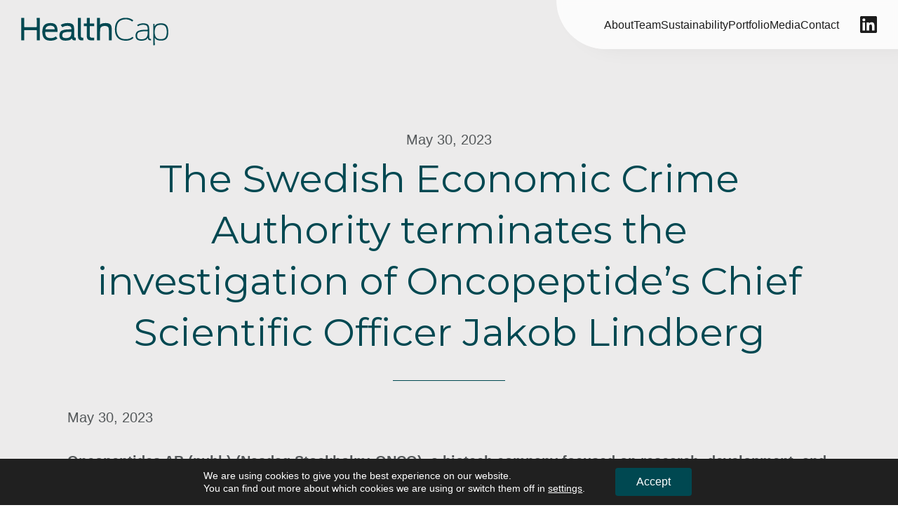

--- FILE ---
content_type: image/svg+xml
request_url: https://www.healthcap.eu/wp-content/themes/healthcap/images/logo--green.svg
body_size: 4794
content:
<svg width="211" height="40" viewBox="0 0 211 40" fill="none" xmlns="http://www.w3.org/2000/svg">
<path d="M26.6945 32.4754C26.4882 32.4922 26.2988 32.5175 26.1135 32.5175C25.0609 32.5217 24.0082 32.5006 22.9556 32.5301C22.5177 32.5428 22.3787 32.3954 22.383 31.9575C22.404 27.4985 22.3998 23.0396 22.4293 18.5806C22.4293 18.0628 22.2566 17.9701 21.7977 17.9743C16.2188 17.987 10.6398 17.987 5.06086 17.9743C4.64822 17.9743 4.5177 18.0922 4.5177 18.5091C4.53454 22.968 4.52612 27.427 4.55138 31.8859C4.55138 32.3996 4.41664 32.5554 3.90717 32.5385C2.90928 32.5006 1.90717 32.5301 0.909276 32.5217C0.702961 32.5217 0.496645 32.4922 0.256645 32.4754C0.248224 32.2691 0.231382 32.1006 0.231382 31.9322C0.231382 21.6459 0.231382 11.3554 0.21875 1.06907C0.21875 0.551172 0.370329 0.412225 0.871382 0.429067C1.90717 0.466961 2.94296 0.466961 3.97454 0.429067C4.49243 0.408014 4.53454 0.660646 4.53454 1.06486C4.52612 4.90907 4.52612 8.75328 4.52612 12.5975C4.52612 13.6459 4.52612 13.6543 5.5577 13.6543C11.0145 13.6543 16.4714 13.6417 21.924 13.6501C22.2861 13.6501 22.4209 13.5575 22.4209 13.1828C22.3998 9.19959 22.3914 5.21222 22.3703 1.22907C22.3661 0.445909 22.3409 0.445909 23.103 0.445909C24.2903 0.445909 25.4777 0.445909 26.6945 0.445909V32.4838V32.4754Z" fill="#004851"/>
<path d="M78.1177 28.7703C78.1177 29.9366 78.1262 31.0903 78.1009 32.244C78.1009 32.3408 77.8693 32.505 77.7388 32.5092C76.6735 32.5471 75.6083 32.6019 74.5598 32.2776C73.6293 31.9913 73.0314 31.3934 72.6525 30.5303C72.564 30.324 72.4798 30.1134 72.383 29.8776C72.2946 29.924 72.2146 29.9366 72.1809 29.9829C71.1156 31.4566 69.5619 32.1345 67.8651 32.4755C65.3388 32.985 62.783 33.0987 60.2356 32.6271C57.5493 32.1261 55.5872 30.6776 54.9598 27.9282C54.4588 25.7261 54.5725 23.4903 55.4946 21.3766C56.0883 20.0166 57.1535 19.0903 58.4756 18.4587C60.3072 17.5829 62.2735 17.2292 64.2693 17.0903C66.7156 16.9219 69.1662 16.8419 71.6251 16.7197C72.1683 14.5008 70.6525 12.3703 68.2146 12.004C65.0483 11.5324 62.0335 11.9745 59.2335 13.5829C58.9093 13.7682 58.7325 13.7387 58.5135 13.4145C57.9746 12.5934 57.4019 11.7976 56.8167 11.0061C56.5683 10.6692 56.6062 10.4713 56.9683 10.2608C58.6019 9.3008 60.3619 8.68607 62.2062 8.29449C64.8798 7.73028 67.5704 7.70922 70.2483 8.21449C73.5451 8.83343 75.1998 10.6271 75.5409 13.9703C75.6883 15.3976 75.7219 16.8419 75.743 18.2776C75.7767 21.0692 75.7598 23.8608 75.764 26.6482C75.764 26.7197 75.764 26.7871 75.764 26.8587C75.7977 28.1766 76.1977 28.6103 77.503 28.7408C77.6756 28.7576 77.8483 28.7576 78.1009 28.7703H78.1177ZM71.8 20.9719C71.7583 20.7695 71.6377 20.3913 71.1535 20.4124C70.084 20.4545 69.0146 20.4124 67.9451 20.4545C65.8609 20.5429 63.7767 20.6103 61.7556 21.2208C59.9704 21.7597 58.8588 22.8503 58.7577 24.8124C58.6398 27.124 59.3304 28.6145 61.8061 29.0692C63.6588 29.4103 65.5114 29.3429 67.3304 28.8461C69.3809 28.2903 70.7956 27.0271 71.3135 24.9261C71.5535 23.945 71.5577 23.0556 71.7219 22.0577C71.784 21.6807 71.8462 21.1962 71.8 20.9719Z" fill="#004851"/>
<path d="M108.333 0.442383C109.793 0.442383 110.901 0.442383 112.143 0.442383C112.518 0.442383 112.467 0.73712 112.467 0.97712C112.476 2.6108 112.484 4.24028 112.488 5.87396C112.488 7.32659 112.488 8.78344 112.488 10.2529C112.589 10.2403 112.661 10.2529 112.682 10.2276C113.789 8.93501 115.293 8.45501 116.893 8.17712C119.208 7.7687 121.537 7.7308 123.853 8.13922C126.779 8.65291 128.598 10.5771 129.027 13.6592C129.225 15.0782 129.309 16.5224 129.322 17.9582C129.36 22.6276 129.339 27.2971 129.356 31.9666C129.356 32.3876 129.217 32.5308 128.817 32.5266C127.798 32.514 126.779 32.4971 125.764 32.535C125.259 32.5561 125.149 32.3708 125.154 31.9034C125.17 27.5834 125.179 23.2676 125.158 18.9476C125.154 17.8992 125.103 16.8382 124.964 15.7982C124.699 13.8234 123.659 12.7329 121.714 12.295C119.701 11.8445 117.701 11.8908 115.768 12.6487C113.911 13.3813 112.888 14.8508 112.754 16.7961C112.585 19.2424 112.568 21.7013 112.539 24.1561C112.509 26.7876 112.535 29.4234 112.556 32.055C112.556 32.4129 112.425 32.5266 112.101 32.5266C110.977 32.5224 109.857 32.5182 108.733 32.5266C108.434 32.5266 108.32 32.3961 108.337 32.1097C108.345 31.9876 108.337 31.8655 108.337 31.7392C108.337 21.5413 108.337 11.3434 108.337 1.14554V0.442383H108.333Z" fill="#004851"/>
<path d="M51.9157 29.8693C51.7473 30.0041 51.6083 30.1304 51.4567 30.2398C49.3051 31.7683 46.9094 32.6188 44.2862 32.8546C41.8778 33.0735 39.4862 33.0441 37.1494 32.3409C33.4483 31.2293 31.4862 28.5683 30.7578 24.9135C30.1472 21.8525 30.1894 18.7662 30.8167 15.7135C31.722 11.3135 34.2399 8.89669 38.6609 8.13458C40.8883 7.75143 43.1325 7.7388 45.3557 8.18511C48.3915 8.79564 50.383 10.5977 51.2841 13.5788C51.9494 15.7893 51.9999 18.063 52.0167 20.4377C51.7851 20.4377 51.5873 20.4377 51.3851 20.4377C45.9283 20.4335 40.4757 20.4335 35.0188 20.4125C34.5346 20.4125 34.3999 20.543 34.3999 21.0314C34.4083 22.8209 34.5894 24.5725 35.423 26.1893C36.3072 27.9072 37.8146 28.7704 39.6462 29.0651C43.1199 29.6293 46.4251 29.263 49.3683 27.1156C49.482 27.0356 49.8062 27.0483 49.8778 27.1409C50.5683 28.0209 51.2251 28.9304 51.9199 29.8693H51.9157ZM47.9704 16.7788C47.9662 15.9935 47.8543 15.4357 47.6733 14.8042C47.307 13.5284 46.3283 12.5641 45.0694 12.122C43.1662 11.4609 41.2294 11.4356 39.2715 11.8777C36.842 12.4293 35.3472 13.9156 34.783 16.3409C34.7494 16.4798 34.7536 16.6314 34.7409 16.783H47.9662L47.9704 16.7788Z" fill="#004851"/>
<path d="M104.194 28.665C104.194 29.9155 104.202 31.0523 104.181 32.1892C104.181 32.2987 103.988 32.4966 103.882 32.4966C101.68 32.505 99.4613 32.7534 97.2886 32.1681C95.1076 31.5787 93.8907 30.0292 93.8192 27.5955C93.7307 24.5429 93.7307 21.4902 93.7055 18.4376C93.6928 16.5429 93.6886 14.6481 93.7139 12.7534C93.7181 12.3281 93.5834 12.2145 93.1749 12.2229C91.9707 12.2481 90.7623 12.2313 89.5244 12.2313V8.42919C90.3707 8.42919 91.2086 8.42919 92.0423 8.42919C92.4634 8.42919 92.8601 8.42919 93.3055 8.40814C93.7139 8.41656 93.8402 8.24393 93.836 7.84393C93.8192 5.59972 93.8402 3.3513 93.8065 1.10709C93.7981 0.576561 93.9244 0.41235 94.4676 0.433403C95.7402 0.433403 96.7034 0.446035 97.8781 0.446035V8.42077H104.156V12.2018H97.9076C97.8949 12.4587 97.8823 12.6439 97.8823 12.8334C97.8823 16.9555 97.8823 21.0818 97.8823 25.2039C97.8823 25.6081 97.9118 26.0124 97.9581 26.4124C98.1307 27.8313 98.8381 28.5723 100.274 28.6608C101.545 28.7366 102.83 28.6776 104.19 28.6776L104.194 28.665Z" fill="#004851"/>
<path d="M188.463 8.88441H190.122C190.198 10.0549 190.274 11.217 190.354 12.4676C190.468 12.3286 190.543 12.2655 190.581 12.1855C191.533 10.2949 193.12 9.22967 195.124 8.75388C197.785 8.12231 200.489 8.02546 203.158 8.59388C206.472 9.29704 208.438 11.4739 209.247 14.716C209.882 17.2718 209.967 19.8781 209.811 22.497C209.71 24.2023 209.478 25.8613 208.859 27.4781C207.68 30.556 205.444 32.2276 202.24 32.6613C199.718 33.0023 197.204 32.9728 194.745 32.2149C193.091 31.7055 191.764 30.7623 190.905 29.2255C190.842 29.1118 190.729 29.0234 190.623 28.9055C190.623 32.2739 190.611 35.6002 190.636 38.9223C190.636 39.4528 190.505 39.6465 189.962 39.596C189.478 39.5497 188.99 39.5876 188.463 39.5876V8.88441ZM190.476 20.7866C190.489 22.6712 190.703 23.9413 191.141 25.5665C191.853 28.2023 193.44 29.9244 196.173 30.4844C197.87 30.8297 199.575 30.9139 201.293 30.6823C204.497 30.2528 206.451 28.5223 207.183 25.3897C207.937 22.1602 207.92 18.9139 207.15 15.697C206.493 12.9476 204.804 11.1834 201.967 10.6065C200.185 10.2444 198.417 10.2781 196.644 10.6023C193.533 11.1749 191.668 12.9265 191.065 16.0297C190.758 17.6037 190.463 18.9148 190.476 20.7866Z" fill="#004851"/>
<path d="M166.623 12.4256C166.282 11.9246 165.949 11.4362 165.612 10.9477C165.414 10.6614 165.617 10.552 165.827 10.4256C167.158 9.62143 168.598 9.0909 170.105 8.72459C172.636 8.10985 175.183 8.10564 177.722 8.58143C180.577 9.11195 182.151 10.8341 182.501 13.8193C182.669 15.2593 182.716 16.7246 182.728 18.1772C182.762 21.3351 182.737 24.4972 182.741 27.6551C182.741 28.0762 182.766 28.4972 182.825 28.9141C182.968 29.9709 183.368 30.3456 184.417 30.4551C185.305 30.552 185.309 30.552 185.33 31.4404C185.351 32.4425 185.608 32.5562 184.286 32.5393C182.134 32.5098 181.01 31.4404 180.859 29.2509C180.85 29.112 180.842 28.973 180.829 28.7583C180.703 28.8762 180.589 28.9351 180.543 29.0277C179.646 30.7877 178.16 31.8067 176.32 32.3288C173.612 33.0993 170.85 33.2762 168.109 32.6193C165.924 32.093 164.156 30.9014 163.566 28.5646C163.065 26.5772 163.107 24.5604 163.747 22.5941C164.383 20.6446 165.823 19.4825 167.676 18.7667C169.591 18.0256 171.608 17.7393 173.638 17.6214C175.789 17.4951 177.949 17.4656 180.105 17.4151C180.471 17.4067 180.614 17.2972 180.577 16.9309C180.48 16.0088 180.459 15.0741 180.303 14.1604C179.941 12.0677 178.627 10.8888 176.366 10.5267C172.989 9.98353 169.806 10.4467 166.888 12.3246C166.817 12.3709 166.732 12.3877 166.619 12.4341L166.623 12.4256ZM180.627 21.5372C180.627 21.0446 180.593 20.552 180.636 20.0635C180.678 19.5835 180.497 19.453 180.042 19.4656C178.059 19.5246 176.071 19.4656 174.101 19.6256C172.45 19.7604 170.796 20.0341 169.191 20.4383C167.368 20.9014 166 22.0298 165.625 23.9751C165.44 24.9435 165.41 25.9667 165.499 26.952C165.663 28.8341 166.821 30.173 168.623 30.6277C171.04 31.2341 173.461 31.1456 175.823 30.3456C177.907 29.6383 179.259 28.1898 179.941 26.0972C180.425 24.6109 180.572 23.0825 180.623 21.5372H180.627Z" fill="#004851"/>
<path d="M160.353 29.0143C159.12 30.248 157.802 31.0901 156.328 31.6964C153.111 33.027 149.76 33.1659 146.358 32.7996C144.353 32.5849 142.455 32.0543 140.661 31.0901C138.745 30.0586 137.326 28.5764 136.189 26.7533C134.779 24.488 134.156 21.987 133.962 19.3806C133.743 16.4333 133.789 13.4901 134.543 10.6017C135.276 7.78065 136.619 5.31749 138.935 3.47749C141.095 1.75959 144.249 0.732087 146.258 0.539918C147.531 0.418244 148.723 0.359675 149.927 0.418622C152.71 0.549148 155.461 1.0817 157.899 2.55117C158.657 3.01012 159.36 3.56591 160.076 4.06696C159.49 4.65223 158.972 5.17012 158.438 5.70486C156.88 4.42907 155.09 3.50275 153.086 3.01433C149.852 2.22696 146.636 2.33644 143.52 3.49433C139.815 4.87117 137.604 7.59538 136.728 11.4396C136.147 13.9954 136.042 16.5722 136.265 19.1743C136.4 20.7575 136.753 22.2859 137.322 23.768C138.669 27.2585 141.2 29.4228 144.8 30.3028C147.953 31.0733 151.116 31.0986 154.248 30.147C155.815 29.6712 157.204 28.867 158.408 27.7638C158.648 27.5449 158.779 27.5238 159.006 27.7512C159.423 28.1722 159.869 28.5638 160.353 29.0186V29.0143Z" fill="#004851"/>
<path d="M81.0737 0.462891H85.2506C85.2506 0.711312 85.2506 0.93447 85.2506 1.15763C85.2506 9.40605 85.2506 17.6545 85.2548 25.9029C85.2548 26.3029 85.2969 26.7071 85.3558 27.1029C85.5032 28.0503 85.979 28.5218 86.939 28.6524C87.44 28.7197 87.9495 28.7324 88.459 28.745C88.7243 28.7492 88.8337 28.8376 88.8337 29.1113C88.8295 30.1134 88.8506 31.1113 88.8295 32.1134C88.8295 32.2397 88.6316 32.4587 88.5137 32.4671C87.0148 32.5345 85.499 32.7239 84.0379 32.185C82.3874 31.5787 81.52 30.3408 81.2927 28.6482C81.1664 27.6924 81.0948 26.7282 81.0906 25.7639C81.0737 17.4987 81.0737 9.23342 81.0737 0.968154C81.0737 0.812364 81.0737 0.660785 81.0737 0.467101V0.462891Z" fill="#004851"/>
</svg>
